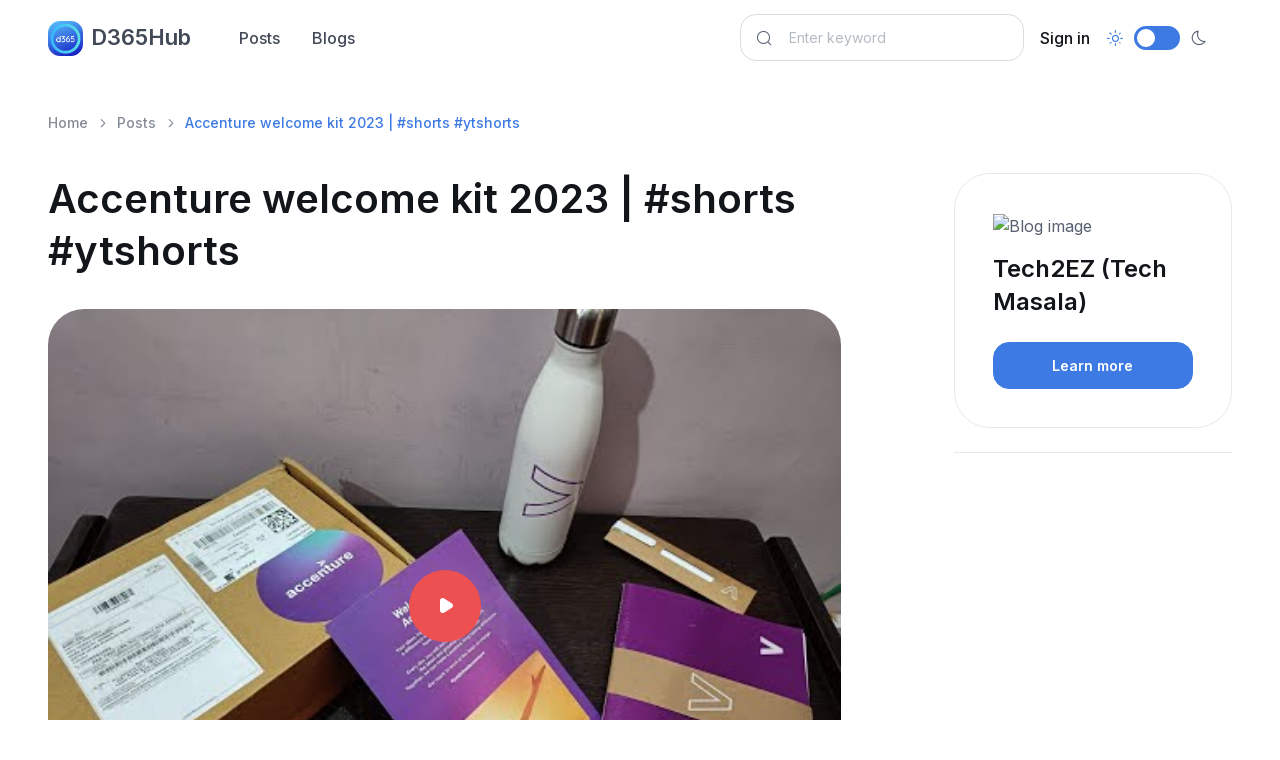

--- FILE ---
content_type: text/html; charset=utf-8
request_url: https://d365hub.com/Posts/Details/1d025357-03dd-46b6-b935-a141819325d8/accenture-welcome-kit-2023-shorts-ytshorts
body_size: 7259
content:
<!DOCTYPE html>
<html lang="en" data-bs-theme="light">
<head>
    <meta charset="utf-8">

<!-- Viewport -->
<meta name="viewport" content="width=device-width, initial-scale=1, minimum-scale=1, maximum-scale=1, viewport-fit=cover">

<!-- SEO meta tags -->
<title>Accenture welcome kit 2023 | #shorts #ytshorts</title>
<meta name="description">
<meta name="keywords">
<meta name="author">
<meta name="image" property="og:image" content="https://i.ytimg.com/vi/uGFuO84_BLM/hqdefault.jpg">


<!-- Webmanifest + Favicon / App icons -->
<link rel="manifest" href="/manifest.json">
<link rel="icon" type="image/png" href="/images/icon.png">
<link rel="apple-touch-icon" href="/images/icon.png">

<!-- Theme switcher (color modes) -->
<script src="/assets/js/theme-switcher.js"></script>

<!-- Import Google font (Inter) -->
<link rel="preconnect" href="https://fonts.googleapis.com">
<link rel="preconnect" href="https://fonts.gstatic.com" crossorigin>
<link href="https://fonts.googleapis.com/css2?family=Inter:wght@400;500;600;700;800&amp;display=swap" rel="stylesheet" id="google-font">

<!-- Vendor styles -->
<link rel="stylesheet" media="screen" href="/assets/vendor/lightgallery/css/lightgallery-bundle.min.css">
<link rel="stylesheet" media="screen" href="/assets/vendor/swiper/swiper-bundle.min.css">

<!-- Font icons -->
<link rel="stylesheet" href="https://cdn.jsdelivr.net/npm/bootstrap-icons@1.11.3/font/bootstrap-icons.min.css">
<link rel="stylesheet" href="/assets/icons/around-icons.min.css">

<!-- Theme styles + Bootstrap -->
<link rel="stylesheet" media="screen" href="/assets/css/theme.min.css">

<link rel="alternate" type="application/rss+xml" title="Stay updated with Microsoft Dynamics 365 and Power Platfrom - D365Hub.com" href="/posts/feed" />

<!-- Page loading scripts -->
<script>
    (function () {
        window.onload = function () {
            const preloader = document.querySelector('.page-loading')
            preloader.classList.remove('active')
            setTimeout(function () {
                preloader.remove()
            }, 1500)
        }
    })()
</script>


    <!-- Global site tag (gtag.js) - Google Analytics -->
<script async src="https://www.googletagmanager.com/gtag/js?id=G-VXZCCWM5NM"></script>
<script>
  window.dataLayer = window.dataLayer || [];
  function gtag(){dataLayer.push(arguments);}
  gtag('js', new Date());

  gtag('config', 'G-VXZCCWM5NM');
</script>
    <script async src="https://pagead2.googlesyndication.com/pagead/js/adsbygoogle.js?client=ca-pub-8895207581859426"
        crossorigin="anonymous"></script>
    <!-- Google Tag Manager -->
<script>
    (function (w, d, s, l, i) {
        w[l] = w[l] || []; w[l].push({
            'gtm.start':
                new Date().getTime(), event: 'gtm.js'
        }); var f = d.getElementsByTagName(s)[0],
            j = d.createElement(s), dl = l != 'dataLayer' ? '&l=' + l : ''; j.async = true; j.src =
                'https://www.googletagmanager.com/gtm.js?id=' + i + dl; f.parentNode.insertBefore(j, f);
    })(window, document, 'script', 'dataLayer', 'GTM-T92ZPZ4');</script>
<!-- End Google Tag Manager -->

    
    
    <link rel="canonical" href="https://d365hub.com/Posts/Details/1d025357-03dd-46b6-b935-a141819325d8/accenture-welcome-kit-2023-shorts-ytshorts" />

    <meta name="robots" content="index, follow">

    <meta property="og:url" content="https://d365hub.com/posts/details/1d025357-03dd-46b6-b935-a141819325d8/accenture-welcome-kit-2023-shorts-ytshorts" />
    <meta property="og:title" content="Accenture welcome kit 2023 | #shorts #ytshorts" />
    <meta property="og:description" content="" />
    <meta property="og:image" content="https://i.ytimg.com/vi/uGFuO84_BLM/hqdefault.jpg" />
    <meta property="og:type" content="video" />
    <meta property="article:published_time" content="2022-03-21T10:46:38" />

        <script type="application/ld+json">
                    {
            "@context": "https://schema.org",
            "@type": "VideoObject",
            "name": "Accenture welcome kit 2023 | #shorts #ytshorts",
            "description": "",
            "thumbnailUrl": [
              "https://i.ytimg.com/vi/uGFuO84_BLM/hqdefault.jpg"
             ],
            "uploadDate": "2022-03-21T10:46:38",
            "contentUrl": "https://www.youtube.com/watch?v=uGFuO84_BLM",
            "embedUrl": "https://www.youtube.com/embed/uGFuO84_BLM"
            }
        </script>




    
</head>

<!-- Body -->
<body>

    <!-- Page loading spinner -->
    <div b-okpqqneozb class="page-loading active">
        <div b-okpqqneozb class="page-loading-inner">
            <div b-okpqqneozb class="page-spinner"></div>
            <span b-okpqqneozb>Loading...</span>
        </div>
    </div>


    <!-- Page wrapper -->
    <main b-okpqqneozb class="page-wrapper">

        

<!-- Navbar. Remove 'fixed-top' class to make the navigation bar scrollable with the page -->
<header class="navbar navbar-expand-lg fixed-top bg-light">
    <div class="container">

        <!-- Navbar brand (Logo) -->
        <a class="navbar-brand pe-sm-3" href="/">
            <span class="text-primary flex-shrink-0 me-2">
                <img src="/images/icon.png" width="35" height="32" class="rounded-1" alt="D365Hub logo" title="D365Hub logo" />
            </span>
            D365Hub
        </a>

        <!-- Theme switcher -->
        <div class="form-check form-switch mode-switch order-lg-2 me-3 me-lg-4 ms-auto" data-bs-toggle="mode">
            <input class="form-check-input" type="checkbox" id="theme-mode">
            <label class="form-check-label" for="theme-mode">
                <i class="ai-sun fs-lg"></i>
            </label>
            <label class="form-check-label" for="theme-mode">
                <i class="ai-moon fs-lg"></i>
            </label>
        </div>

        <!-- Mobile menu toggler (Hamburger) -->
        <button class="navbar-toggler ms-sm-3" type="button" data-bs-toggle="collapse" data-bs-target="#navbarNav" aria-label="Toggle navigation">
            <span class="navbar-toggler-icon"></span>
        </button>

        <!-- Navbar collapse (Main navigation) -->
        <nav class="collapse navbar-collapse" id="navbarNav">
            <ul class="navbar-nav navbar-nav-scroll me-auto" style="--ar-scroll-height: 520px;">
                <li><a class="nav-link" href="/Posts">Posts</a></li>
                <li><a class="nav-link" href="/Blogs">Blogs</a></li>
            </ul>

            <form class="position-relative" role="search" method="get" action="/Posts">
                <i class="ai-search position-absolute top-50 start-0 translate-middle-y ms-3"></i>
                <input class="form-control form-control ps-5 me-2" type="search" name="searchText" placeholder="Enter keyword" aria-label="Search">
            </form>

                <ul class="navbar-nav">
        <li class="nav-item">
            <a class="nav-link text-dark" href="/MicrosoftIdentity/Account/SignIn">Sign in</a>
        </li>
    </ul>

        </nav>
    </div>
</header>

        

<section class="container pt-5 my-5">

    
    <!-- Breadcrumb-->
    <nav aria-label="breadcrumb">
        <ol class="pt-lg-3 pb-lg-4 pb-2 breadcrumb">
            <li class="breadcrumb-item"><a href="/">Home</a></li>
            <li class="breadcrumb-item"><a href="/Posts">Posts</a></li>
            <li class="breadcrumb-item active" aria-current="page">Accenture welcome kit 2023 | #shorts #ytshorts</li>
        </ol>
    </nav>


    <div class="row">
        <article class="col-lg-9 col-xl-8 pe-lg-4 pe-xl-0">
            <h1 class="pb-2 pb-lg-3">
    Accenture welcome kit 2023 | #shorts #ytshorts
</h1>
            



                <div class="position-relative mb-5">
                    <img src="https://i.ytimg.com/vi/uGFuO84_BLM/hqdefault.jpg" class="d-block rounded-5 w-100" alt="Accenture welcome kit 2023 | #shorts #ytshorts" title="Accenture welcome kit 2023 | #shorts #ytshorts">
                    <div class="d-nline-flex position-absolute top-50 start-50 translate-middle z-2 p-4">
                        <a href="https://www.youtube.com/watch?v=uGFuO84_BLM" class="btn btn-icon btn-xl btn-danger rounded-circle stretched-link" data-bs-toggle="video" aria-label="Play video">
                            <i class="ai-play-filled"></i>
                        </a>
                    </div>
                </div>


<!-- Vertical -->
<ins class="adsbygoogle"
     style="display:block"
     data-ad-client="ca-pub-8895207581859426"
     data-ad-slot="5423284358"
     data-ad-format="auto"
     data-full-width-responsive="true"></ins>
<script>
     (adsbygoogle = window.adsbygoogle || []).push({});
</script>


<!-- Post content -->
<div class="fs-lg pt-2 pt-sm-3"></div>




<p>
    <!--Published on-->
    <span class="text-muted">Published on:</span> <time class="text-muted" datetime="2022-03-21T10:46:38">March 21, 2022</time>
</p>

<!--Read more button-->
<a class="btn btn-primary mt-4" href="https://www.youtube.com/watch?v=uGFuO84_BLM" rel="nofollow" target="_blank">Learn more</a>

<input type="hidden" id="BlogPostId" value="1d025357-03dd-46b6-b935-a141819325d8" />

<div class="pb-5 pt-3 pt-md-4 pt-xl-5 mt-xl-n2">
    
<!-- Author widget -->
<div class="border-top border-bottom py-4" id="author">
    <div class="d-flex align-items-start py-2">
        <img class="d-block rounded-circle mb-3" src="https://yt3.googleusercontent.com/TuwZerVm0SotGyj1YCDVpnQ6sKUlpZR8xX2G4kHUVfJqC-X35R3u0HOeKRq5wCNUb5oOCvG3T5g=s176-c-k-c0x00ffffff-no-rj" width="56" alt="Tech2EZ (Tech Masala)" title="Tech2EZ (Tech Masala)">
        <div class="d-md-flex w-100 ps-4">
            <div style="max-width: 26rem;">
                <span class="h5 mb-2">Tech2EZ (Tech Masala)</span>
                <p class="fs-sm mb-0"></p>
            </div>
            <div class="pt-4 pt-md-0 ps-md-4 ms-md-auto">
                <span class="h5">Share post:</span>
                <div class="d-flex">
                    <a class="nav-link p-2 me-2" href="https://www.facebook.com/sharer/sharer.php?u=https://d365hub.com/Posts/Details/1d025357-03dd-46b6-b935-a141819325d8/accenture-welcome-kit-2023-shorts-ytshorts" data-bs-toggle="tooltip" data-bs-placement="bottom" target="_blank" rel="nofollow" title="Facebook" aria-label="Facebook">
                        <i class="ai-facebook"></i>
                    </a>
                    <a class="nav-link p-2 me-2" href="https://t.me/share/url?url=https://d365hub.com/Posts/Details/1d025357-03dd-46b6-b935-a141819325d8/accenture-welcome-kit-2023-shorts-ytshorts" data-bs-toggle="tooltip" data-bs-placement="bottom" title="Telegram" target="_blank" rel="nofollow" aria-label="Telegram">
                        <i class="ai-telegram fs-sm"></i>
                    </a>
                    <a class="nav-link p-2" href="https://twitter.com/intent/tweet?url=https://d365hub.com/Posts/Details/1d025357-03dd-46b6-b935-a141819325d8/accenture-welcome-kit-2023-shorts-ytshorts" data-bs-toggle="tooltip" data-bs-placement="bottom" title="X" target="_blank" rel="nofollow" aria-label="X">
                        <i class="ai-x"></i>
                    </a>
                </div>
            </div>
        </div>
    </div>
</div>
</div>


<!-- Related posts -->
<h2 class="pt-3 pt-lg-4">Related posts</h2>





        </article>

        <!-- Sidebar (offcanvas on sreens < 992px) -->
        <aside class="col-lg-3 offset-xl-1">
            <div class="offcanvas-lg offcanvas-end" id="sidebar">
                <div class="offcanvas-header">
                    <div class="offcanvas-title">Sidebar</div>
                    <button class="btn-close ms-auto" type="button" data-bs-dismiss="offcanvas" data-bs-target="#sidebar" aria-label="Close"></button>
                </div>
                <div class="offcanvas-body">

                    <!-- Search box -->

                    
    <div class="mb-4">
        

            <div class="card mb-4 text-decoration-none" asp-page="/channels/details" asp-route-id="e064a207-211c-44c6-b1df-4ce466c148de" asp-route-slug="tech2ez-tech-masala">
                <div class="card-body">
                    <p><img src="https://yt3.googleusercontent.com/TuwZerVm0SotGyj1YCDVpnQ6sKUlpZR8xX2G4kHUVfJqC-X35R3u0HOeKRq5wCNUb5oOCvG3T5g=s176-c-k-c0x00ffffff-no-rj" style="width:32px; height:32px" alt="Blog image" title="Tech2EZ (Tech Masala)" /></p>
                    <h4 class="card-title">Tech2EZ (Tech Masala)</h4>
                    <p class="card-text"></p>
                    <a class="btn btn-primary w-100" target="_blank" href="/Channels/Details/e064a207-211c-44c6-b1df-4ce466c148de/tech2ez-tech-masala">Learn more</a>
                </div>
            </div>

    </div>

    <hr />

    <!-- Vertical -->
<ins class="adsbygoogle"
     style="display:block"
     data-ad-client="ca-pub-8895207581859426"
     data-ad-slot="5423284358"
     data-ad-format="auto"
     data-full-width-responsive="true"></ins>
<script>
     (adsbygoogle = window.adsbygoogle || []).push({});
</script>



    <div>
        <!-- Popular posts -->
        <h2 class="pt-1 pt-lg-0 mt-4">More from this blog</h2>
        <div class="mb-lg-5 mb-4">
                <div class="position-relative pb-2 mb-3 mb-lg-4">
                        <img class="rounded-5" src="https://i.ytimg.com/vi/K68UqPRnRCU/hqdefault.jpg" title="Dynamics 365 CRM Developer Roadmap | TechMasala Knowledge Session #1" alt="Dynamics 365 CRM Developer Roadmap | TechMasala Knowledge Session #1">
                    <h3 class="h6 mt-3 mb-0">
                        <a class="stretched-link" href="/Posts/Details/29e46a71-88e3-487d-aee8-e9483aa0ff84/dynamics-365-crm-developer-roadmap-techmasala-knowledge-session-1">Dynamics 365 CRM Developer Roadmap | TechMasala Knowledge Session #1</a>
                    </h3>
                    <p class="fs-sm d-sm-none d-md-block mt-2"></p>
                </div>
                <div class="position-relative pb-2 mb-3 mb-lg-4">
                        <img class="rounded-5" src="https://i.ytimg.com/vi/2sCHKgKheUs/hqdefault.jpg" title="&#x1F534; LIVE: Friday Vibes from Noida | OFC Time | Chill, Chat &amp; Catch-Up &#x1F9D1;&#x200D;&#x1F4BB;" alt="&#x1F534; LIVE: Friday Vibes from Noida | OFC Time | Chill, Chat &amp; Catch-Up &#x1F9D1;&#x200D;&#x1F4BB;">
                    <h3 class="h6 mt-3 mb-0">
                        <a class="stretched-link" href="/Posts/Details/784b58ff-69bb-4c6a-b290-e28075249215/live-friday-vibes-from-noida-ofc-time-chill-chat-catch-up">&#x1F534; LIVE: Friday Vibes from Noida | OFC Time | Chill, Chat &amp; Catch-Up &#x1F9D1;&#x200D;&#x1F4BB;</a>
                    </h3>
                    <p class="fs-sm d-sm-none d-md-block mt-2"></p>
                </div>
                <div class="position-relative pb-2 mb-3 mb-lg-4">
                        <img class="rounded-5" src="https://i.ytimg.com/vi/yL9pqYv2VAI/hqdefault.jpg" title="&#x1F534; LIVE: Shivratri Pratkal Darshan &#x1F304; | Sabli Mahadev Se Sidha Darshan" alt="&#x1F534; LIVE: Shivratri Pratkal Darshan &#x1F304; | Sabli Mahadev Se Sidha Darshan">
                    <h3 class="h6 mt-3 mb-0">
                        <a class="stretched-link" href="/Posts/Details/2116d0fa-f06e-40e2-9ec8-b278fef30930/live-shivratri-pratkal-darshan-sabli-mahadev-se-sidha-darshan">&#x1F534; LIVE: Shivratri Pratkal Darshan &#x1F304; | Sabli Mahadev Se Sidha Darshan</a>
                    </h3>
                    <p class="fs-sm d-sm-none d-md-block mt-2"></p>
                </div>
                <div class="position-relative pb-2 mb-3 mb-lg-4">
                        <img class="rounded-5" src="https://i.ytimg.com/vi/WahoAbHeB1Q/hqdefault.jpg" title="A website for learning and growing with Dynamics 365 CRM | trending #shorts" alt="A website for learning and growing with Dynamics 365 CRM | trending #shorts">
                    <h3 class="h6 mt-3 mb-0">
                        <a class="stretched-link" href="/Posts/Details/1d88205c-2a10-4f1e-bcc6-c1ead468eec2/a-website-for-learning-and-growing-with-dynamics-365-crm-trending-shorts">A website for learning and growing with Dynamics 365 CRM | trending #shorts</a>
                    </h3>
                    <p class="fs-sm d-sm-none d-md-block mt-2"></p>
                </div>
                <div class="position-relative pb-2 mb-3 mb-lg-4">
                        <img class="rounded-5" src="https://i.ytimg.com/vi/9g8fUnNvbjg/hqdefault.jpg" title="WFH Desk setup for a software developer &#x1F9D1;&#x200D;&#x1F4BB;&#x1F525;" alt="WFH Desk setup for a software developer &#x1F9D1;&#x200D;&#x1F4BB;&#x1F525;">
                    <h3 class="h6 mt-3 mb-0">
                        <a class="stretched-link" href="/Posts/Details/f390b573-e44f-4ac0-a84c-feac4b9c213c/wfh-desk-setup-for-a-software-developer">WFH Desk setup for a software developer &#x1F9D1;&#x200D;&#x1F4BB;&#x1F525;</a>
                    </h3>
                    <p class="fs-sm d-sm-none d-md-block mt-2"></p>
                </div>
                <div class="position-relative pb-2 mb-3 mb-lg-4">
                        <img class="rounded-5" src="https://i.ytimg.com/vi/sz4czSotF6I/hqdefault.jpg" title="Azure API Management: A Beginner&#x27;s Guide &#x1F9D1;&#x200D;&#x1F4BB;" alt="Azure API Management: A Beginner&#x27;s Guide &#x1F9D1;&#x200D;&#x1F4BB;">
                    <h3 class="h6 mt-3 mb-0">
                        <a class="stretched-link" href="/Posts/Details/52ef42b7-68f0-4805-aff2-39e53f7b540e/azure-api-management-a-beginners-guide">Azure API Management: A Beginner&#x27;s Guide &#x1F9D1;&#x200D;&#x1F4BB;</a>
                    </h3>
                    <p class="fs-sm d-sm-none d-md-block mt-2"></p>
                </div>
                <div class="position-relative pb-2 mb-3 mb-lg-4">
                        <img class="rounded-5" src="https://i.ytimg.com/vi/X5aukz4kOf4/hqdefault.jpg" title="Accenture Noida SEC 135 #WFO &#x1F4BC; &#x1F9D1;&#x200D;&#x1F4BB;" alt="Accenture Noida SEC 135 #WFO &#x1F4BC; &#x1F9D1;&#x200D;&#x1F4BB;">
                    <h3 class="h6 mt-3 mb-0">
                        <a class="stretched-link" href="/Posts/Details/c2ea55fe-ba1e-477c-bc50-44075fa789d8/accenture-noida-sec-135-wfo">Accenture Noida SEC 135 #WFO &#x1F4BC; &#x1F9D1;&#x200D;&#x1F4BB;</a>
                    </h3>
                    <p class="fs-sm d-sm-none d-md-block mt-2"></p>
                </div>
                <div class="position-relative pb-2 mb-3 mb-lg-4">
                        <img class="rounded-5" src="https://i.ytimg.com/vi/O0LJlgNbMiw/hqdefault.jpg" title="Functional Roles in Microsoft Dynamics 365 | Career | Tech Talk #3 with @Satyam Prakash" alt="Functional Roles in Microsoft Dynamics 365 | Career | Tech Talk #3 with @Satyam Prakash">
                    <h3 class="h6 mt-3 mb-0">
                        <a class="stretched-link" href="/Posts/Details/eb3b6947-7e8b-4fb5-9843-bc824ad33246/functional-roles-in-microsoft-dynamics-365-career-tech-talk-3-with-satyam-prakash">Functional Roles in Microsoft Dynamics 365 | Career | Tech Talk #3 with @Satyam Prakash</a>
                    </h3>
                    <p class="fs-sm d-sm-none d-md-block mt-2">In this Tech Talk session, Satyam Prakash dives into the world of Microsoft Dynamics 365 and the fun...</p>
                </div>
                <div class="position-relative pb-2 mb-3 mb-lg-4">
                        <img class="rounded-5" src="https://i.ytimg.com/vi/dZLNzjGn_oM/hqdefault.jpg" title="Job opportunities for Microsoft Dynamics 365 | 2022 &#x1F4BB; #jobs #crm #fno" alt="Job opportunities for Microsoft Dynamics 365 | 2022 &#x1F4BB; #jobs #crm #fno">
                    <h3 class="h6 mt-3 mb-0">
                        <a class="stretched-link" href="/Posts/Details/aaa24c1f-b2d2-4c27-9232-c3957bf89948/job-opportunities-for-microsoft-dynamics-365-2022-jobs-crm-fno">Job opportunities for Microsoft Dynamics 365 | 2022 &#x1F4BB; #jobs #crm #fno</a>
                    </h3>
                    <p class="fs-sm d-sm-none d-md-block mt-2"></p>
                </div>
                <div class="position-relative pb-2 mb-3 mb-lg-4">
                        <img class="rounded-5" src="https://i.ytimg.com/vi/sPcFwUEwNPc/hqdefault.jpg" title="What is Microsoft Dynamics 365? | Career opportunities | Tech Talk #2 with @Satyam Prakash" alt="What is Microsoft Dynamics 365? | Career opportunities | Tech Talk #2 with @Satyam Prakash">
                    <h3 class="h6 mt-3 mb-0">
                        <a class="stretched-link" href="/Posts/Details/db76f1c4-0fd6-4bc0-aa91-381cf3ab101a/what-is-microsoft-dynamics-365-career-opportunities-tech-talk-2-with-satyam-prakash">What is Microsoft Dynamics 365? | Career opportunities | Tech Talk #2 with @Satyam Prakash</a>
                    </h3>
                    <p class="fs-sm d-sm-none d-md-block mt-2">If you're curious about Microsoft Dynamics 365 and the career opportunities it presents, you'll want...</p>
                </div>
        </div>
    </div>

    <div>
        <!-- Relevant topics -->
        <span class="pt-3 pt-lg-1 mb-4">Relevant topics:</span>
        <div class="d-flex flex-wrap mt-n3 ms-n3 mb-lg-5 mb-4 pb-3 pb-lg-0">
        </div>
    </div>


                </div>
            </div>
        </aside>
    </div>
</section>




<!-- Sidebar toggle button -->
<button class="d-lg-none btn btn-sm fs-sm btn-primary w-100 rounded-0 fixed-bottom" type="button" data-bs-toggle="offcanvas" data-bs-target="#sidebar">
    <i class="ai-layout-column me-2"></i>
    Sidebar
</button>


    <script src="/js/post.bundle.js"></script>
    <script src="https://code.jquery.com/jquery-3.7.1.min.js" integrity="sha256-/JqT3SQfawRcv/BIHPThkBvs0OEvtFFmqPF/lYI/Cxo=" crossorigin="anonymous"></script>
    <script>
        //Update view count, post to OnPostUpdateViewsAsync
        $(document).ready(function () {
            var blogPostId = $("#BlogPostId").val();
            console.log('#BlogPostId', blogPostId);
            $.ajax({
                type: "POST",
                url: '/api/blogposts/UpdateViews?blogPostId=' + blogPostId,
                success: function (data) {
                    console.log(data);
                },
                error: function (error) {
                    console.log(error);
                }
            });
        });

    </script>



    </main>

        <!-- Subscription -->
<section class="container mb-2 mb-md-3 mb-xl-4 pb-2" data-bs-theme="dark">
    <div class="position-relative bg-dark rounded-5 overflow-hidden p-md-5 p-4">
        <div class="position-absolute top-0 start-0 w-100 h-100" style="background-color: rgba(255, 255, 255, .03);"></div>
        <div class="position-relative p-xl-5 p-md-4 py-4 px-sm-3">
            <div class="h1 pb-md-4 pb-3 mt-n2">Stay up to date with latest Microsoft Dynamics 365 and Power Platform news!</div>
            <div class="row gy-md-5 gy-4 gx-xl-5">
                <div class="col">
                    <form class="input-group rounded-pill" action="/Newsletter" method="post">
                        <input class="form-control" type="email" name="email" placeholder="Your email" required>
                        <button class="btn btn-primary rounded-pill" type="submit">Submit</button>
                    <input name="__RequestVerificationToken" type="hidden" value="CfDJ8CvIN3aWL0tBnXGSB7dWffN56Md0fcV-Usbs6Esn_HoY6cIAd78H1j262qpJaXpR_ppqG7WonVyBzSLcjqrGxPS0h22bqq5BzgLk7LFr01wWgnmlkGY9zFEVVZ6a8IAQyAWn3agYfq0fLIu9u-if7Gc" /></form>
                    <div class="form-text mt-3 fs-sm">* Yes, I agree to the <a href="/privacy">privacy policy</a></div>
                </div>
            </div>
        </div>
    </div>
</section>


        <!-- Footer -->
<footer class="footer pt-lg-5 pt-4 pb-5">
    <div class="container">
        <div class="row gy-md-5 gy-4 mb-md-5 mb-4 pb-lg-2">
            <div class="col-lg-3">
                <a class="navbar-brand d-inline-flex align-items-center mb-lg-4 mb-3" href="/">
                    <span class="text-primary flex-shrink-0 me-2">
                        <img src="/images/icon.png" width="35" height="32" class="rounded-1" alt="D365Hub logo" title="D365Hub logo"/>
                    </span>
                    <span class="text-nav">D365Hub</span>
                </a>
                <p class="mb-4 pb-lg-3 fs-xs text-body-secondary" style="max-width: 306px;">
                    D365Hub is a platform for learning and sharing knowledge about Microsoft Dynamics 365 and related technologies.
                </p>
                <div class="d-flex mt-n3 ms-n3">
                    <a class="btn btn-secondary btn-icon btn-sm btn-x rounded-circle mt-3 ms-3" href="https://twitter.com/d365hub" aria-label="X">
                        <i class="ai-x"></i>
                    </a>
                    <a class="btn btn-secondary btn-icon btn-sm btn-facebook rounded-circle mt-3 ms-3" href="https://www.facebook.com/d365hub" aria-label="Facebook">
                        <i class="ai-facebook"></i>
                    </a>
                    <a class="btn btn-secondary btn-icon btn-sm btn-linkedin rounded-circle mt-3 ms-3" href="https://www.linkedin.com/company/d365hub/" aria-label="LnkedIn">
                        <i class="ai-linkedin"></i>
                    </a>
                </div>
            </div>
            <div class="col-xl-8 offset-xl-1 col-lg-9">
                <div class="row row-cols-sm-3 row-cols-1">
                    <div class="col">
                        <ul class="nav flex-column mb-0">
                            <li class="nav-item mb-2">
                                <a class="nav-link p-0" href="/">Home</a>
                            </li>
                            <li class="nav-item mb-2">
                                <a class="nav-link p-0" href="/about">About</a>
                            </li>
                            <li class="nav-item mb-2">
                                <a class="nav-link p-0" href="/contact">Contact</a>
                            </li>
                            <li class="nav-item mb-2">
                                <a class="nav-link p-0" href="/privacy">Privacy</a>
                            </li>
                          
                        </ul>
                    </div>
                    <div class="col">
                        <ul class="nav flex-column mb-0">
                            <li class="nav-item mb-2">
                                <a class="nav-link p-0" href="https://play.google.com/store/apps/details?id=com.msdynamicsconsulting.d365">Android App</a>
                            </li>
                            <li class="nav-item mb-2">
                                <a class="nav-link p-0" href="/Extensions">Browser Extensions</a>
                            </li>
                            <li class="nav-item mb-2">
                                <a class="nav-link p-0" href="/Feeds">RSS Feed</a>
                            </li>
                        </ul>
                    </div>
                    <div class="col">
                        <ul class="nav flex-column mb-0">
                            <li class="nav-item mb-2">
                                <a class="nav-link p-0" href="/blogs">Blogs</a>
                            </li>
                            <li class="nav-item mb-2">
                                <a class="nav-link p-0" href="/blogs/submit">Submit Blog</a>
                            </li>
                            <li class="nav-item mb-2">
                                <a class="nav-link p-0" href="/blogs/claim">Claim Blog</a>
                            </li>
                        </ul>
                    </div>
                </div>
            </div>
        </div>
        <p class="nav fs-sm mb-0">
            <span class="text-body-secondary">&copy; All rights reserved.</span>
        </p>
    </div>
</footer>


    <!-- Back to top button -->
    <a b-okpqqneozb class="btn-scroll-top" href="#top" data-scroll aria-label="Scroll back to top">
        <svg b-okpqqneozb viewBox="0 0 40 40" fill="currentColor" xmlns="http://www.w3.org/2000/svg">
            <circle b-okpqqneozb cx="20" cy="20" r="19" fill="none" stroke="currentColor" stroke-width="1.5" stroke-miterlimit="10"></circle>
        </svg>
        <i b-okpqqneozb class="ai-arrow-up"></i>
    </a>


    <!-- Vendor scripts: JS libraries and plugins -->
    <script src="/assets/vendor/lightgallery/lightgallery.min.js"></script>
    <script src="/assets/vendor/lightgallery/plugins/video/lg-video.min.js"></script>
    <script src="/assets/vendor/swiper/swiper-bundle.min.js"></script>

    <!-- Bootstrap + Theme scripts -->
    <script src="/assets/js/theme.min.js"></script>

    

    <!-- Google Tag Manager (noscript) -->
<noscript>
    <iframe src="https://www.googletagmanager.com/ns.html?id=GTM-T92ZPZ4"
            height="0" width="0" style="display:none;visibility:hidden"></iframe>
</noscript>
<!-- End Google Tag Manager (noscript) -->

<script defer src="https://static.cloudflareinsights.com/beacon.min.js/vcd15cbe7772f49c399c6a5babf22c1241717689176015" integrity="sha512-ZpsOmlRQV6y907TI0dKBHq9Md29nnaEIPlkf84rnaERnq6zvWvPUqr2ft8M1aS28oN72PdrCzSjY4U6VaAw1EQ==" data-cf-beacon='{"version":"2024.11.0","token":"adad4671eaa344d59aa4c3fc301671a3","r":1,"server_timing":{"name":{"cfCacheStatus":true,"cfEdge":true,"cfExtPri":true,"cfL4":true,"cfOrigin":true,"cfSpeedBrain":true},"location_startswith":null}}' crossorigin="anonymous"></script>
</body>
</html>


--- FILE ---
content_type: text/html; charset=utf-8
request_url: https://www.google.com/recaptcha/api2/aframe
body_size: 255
content:
<!DOCTYPE HTML><html><head><meta http-equiv="content-type" content="text/html; charset=UTF-8"></head><body><script nonce="PwLkDwo4IapHNbbah17tog">/** Anti-fraud and anti-abuse applications only. See google.com/recaptcha */ try{var clients={'sodar':'https://pagead2.googlesyndication.com/pagead/sodar?'};window.addEventListener("message",function(a){try{if(a.source===window.parent){var b=JSON.parse(a.data);var c=clients[b['id']];if(c){var d=document.createElement('img');d.src=c+b['params']+'&rc='+(localStorage.getItem("rc::a")?sessionStorage.getItem("rc::b"):"");window.document.body.appendChild(d);sessionStorage.setItem("rc::e",parseInt(sessionStorage.getItem("rc::e")||0)+1);localStorage.setItem("rc::h",'1768977718443');}}}catch(b){}});window.parent.postMessage("_grecaptcha_ready", "*");}catch(b){}</script></body></html>